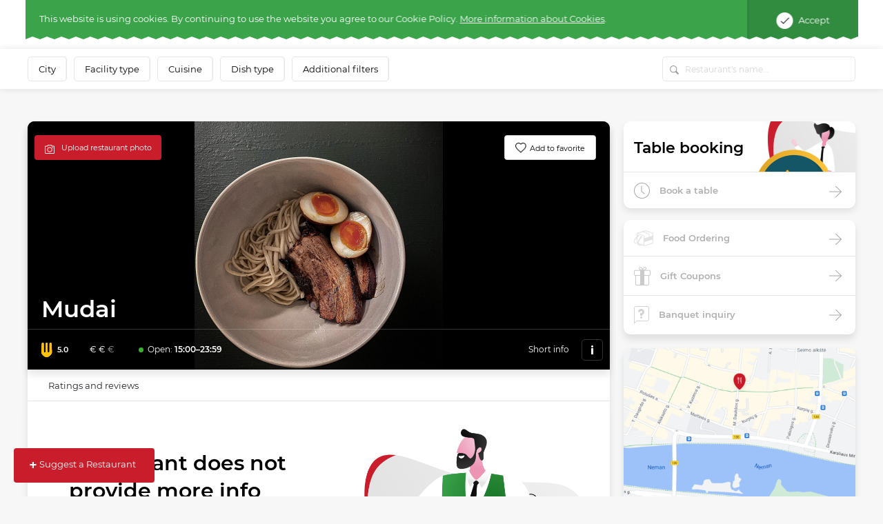

--- FILE ---
content_type: text/html; charset=UTF-8
request_url: https://www.meniu.lt/restaurant/7085/contact/info/load
body_size: 766
content:
<div class="container-fluid map2 shadow">
    <div class="row">
                    <div class="col-12 p-0" style="height: 300px; position: relative; overflow:hidden;">
                                    <img style="position: absolute; top: -100px;" width="100%" src="https://static.meniu.lt/media/cache/relative_resize_heighten_500/uploads/restaurant/static_map_image/1/7085/ab8ea8b0699487f9dc7ba555fae309156269e0c2.jpeg">
                                <a href="https://maps.google.com?saddr=&daddr=Mudai, Vilniaus g. 26, KAUNAS" class="btn btn-orange" target="_blank">
                    Lead to the restaurant
                </a>
            </div>
                <div class="col-12 list-info">
            <ul>
                                    <li>
                        <img class="icon" src="https://static.meniu.lt/assets/vendor/klavakrapstis/meniu-html-v2/dist/images/marker.png" alt="">
                        <span>Vilniaus g. 26, KAUNAS</span>
                                            </li>
                                                    <li>
                        <img class="icon" src="https://static.meniu.lt/assets/vendor/klavakrapstis/meniu-html-v2/dist/images/call.png" alt="">
                        <span><a href="tel:+37061821608">+37061821608</a></span>
                        <a href="tel:+37061821608" class="red">Call now</a>
                    </li>
                                                                                    <li>
                        <img class="icon" src="https://static.meniu.lt/assets/vendor/klavakrapstis/meniu-html-v2/dist/images/facebook.png" alt="">
                        <span><a href="https://www.facebook.com/mudai.bar" target="_blank">Facebook</a></span>
                    </li>
                                                    <li>
                        <img class="icon" src="https://static.meniu.lt/assets/vendor/klavakrapstis/meniu-html-v2/dist/images/clock-small.png" alt="">
                        <span>
                            <button class="dropdown-toggle" type="button" id="dropdownMenuButton" data-toggle="dropdown" aria-haspopup="true" aria-expanded="false">
                                                                    Open: <span>15:00–23:59</span>
                                                            </button>
                            <div class="dropdown-menu" aria-labelledby="dropdownMenuButton">
                                <ul>
                                                                            <li>Monday <span>-</span></li>
                                                                            <li>Tuesday <span>15:00–00:00</span></li>
                                                                            <li>Wednesday <span>15:00–00:00</span></li>
                                                                            <li>Thursday <span>15:00–00:00</span></li>
                                                                            <li>Friday <span>15:00–00:00</span></li>
                                                                            <li>Saturday <span>15:00–00:00</span></li>
                                                                            <li>Sunday <span>-</span></li>
                                                                    </ul>
                            </div>
                        </span>
                    </li>
                            </ul>
        </div>
    </div>
</div>